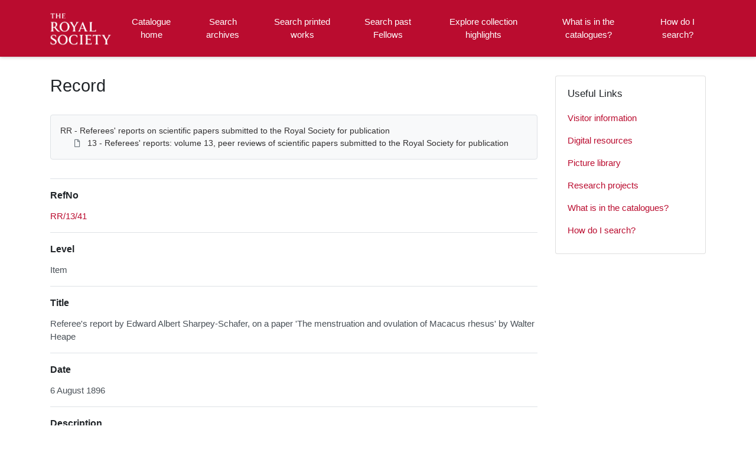

--- FILE ---
content_type: text/html; charset=utf-8
request_url: https://catalogues.royalsociety.org/CalmView/Record.aspx?src=CalmView.Catalog&id=RR%2F13%2F41
body_size: 24437
content:
<?xml version="1.0" encoding="utf-8" ?> 
<!DOCTYPE html>

<html lang="en" xml:lang="en">
<head><link href="/CalmView/WebResource.axd?d=hDZnJzWfjmgRGWa2GPCYQpNrC4zRhraIC34wu5cRMXcHfIsk-T1MIYBRmW74QWXRH_cN_NWrKDMt7V-MBsGKGU8gRLZQ76iimbKqh_JjWPH1PX2lBSzo80ThsaAW0qZpixJO4h3i1z3SZ4OfNdHsOw2&amp;t=637485649106827784" type="text/css" rel="stylesheet"></link><meta http-equiv="Content-Type" content="text/html; charset=utf-8" /><meta name="viewport" content="width=device-width, initial-scale=1, shrink-to-fit=no" /><meta name="description" /><meta name="author" content="author" /><title>
	Search Results
</title>

<script>
        (function (w, d, s, l, i) {
            w[l] = w[l] || []; w[l].push({
                'gtm.start':
                    new Date().getTime(), event: 'gtm.js'
            }); var f = d.getElementsByTagName(s)[0],
                j = d.createElement(s), dl = l != 'dataLayer' ? '&l=' + l : ''; j.async = true; j.src =
                    '//www.googletagmanager.com/gtm.js?id=' + i + dl; f.parentNode.insertBefore(j, f);
        })(window, document, 'script', 'dataLayer', 'GTM-WP4WW76');
    </script>

    <link rel="stylesheet" href="https://use.fontawesome.com/releases/v5.5.0/css/all.css" integrity="sha384-B4dIYHKNBt8Bc12p+WXckhzcICo0wtJAoU8YZTY5qE0Id1GSseTk6S+L3BlXeVIU" crossorigin="anonymous" /><meta name="description" content="">
<link type="text/css" href="/CalmView/App_Themes/Customer/style.css" rel="stylesheet" media="All" />
<link type="text/css" href="/CalmView/App_Themes/Customer/fancybox.css" rel="stylesheet" media="All" />
<link type="text/css" href="/CalmView/App_Themes/Customer/customer.css" rel="stylesheet" media="All" />

    <discovery:Include File="~/Configuration/MasterHeader.inc" />




<link href="https://catalogues.royalsociety.org:443/CalmView/rdf/catalog/RR/13/41" rel="alternate" type="application/rss+xml" /><style type="text/css">
	.ctl00_main_RecordView_ctl04_0 { text-decoration:none; }
	.ctl00_main_RecordView_ctl04_1 { border-style:none; }
	.ctl00_main_RecordView_ctl04_2 {  }

</style></head>
<body class="layout-with-side-nav">
    <form name="aspnetForm" method="post" action="./Record.aspx?src=CalmView.Catalog&amp;id=RR%2f13%2f41" onsubmit="javascript:return WebForm_OnSubmit();" id="aspnetForm" class="page_Record">
<div>
<input type="hidden" name="__VIEWSTATE" id="__VIEWSTATE" value="/[base64]/////[base64]/sm0MielPDMX/EWqAPP+0I4n3ld6VkNh0C5" />
</div>


<script src="/CalmView/WebResource.axd?d=9sxXxPkSOQPURgi2dznf2_y93V3XnxHFq87U02ba56MJ3b22KSTAkiFCl0w06pXuDTn4n2EoYjYsbz57I9t4uRVMYnm0v3nwMmII_l46Pvp2ZFyxsm7bjyWbmRxBiRWhHsm2zrrxHFuqHiE8XpVUUA2&amp;t=637485649106827784" type="text/javascript"></script>
<script src="/CalmView/WebResource.axd?d=Jpd7KSkW72Dl2PrFxJyWGt2H7G-IMgBjHDamtXmHf79fKf8xf-yN8BsL91dUQVWHF-5GTVOx3Opc52mTb3Pxdb-pVMBqLNIhoE_y81zBgxDQ5yjCUJ51F_UIyJnmphsiQ6viJzOUPshirx21GK5YIw2&amp;t=637485649106827784" type="text/javascript"></script>
<script type="text/javascript">
//<![CDATA[
function WebForm_OnSubmit() {
document.getElementById('ctl00_ctl17').value = GetViewState__AspNetTreeView('ctl00_main_RecordView_ctl04_UL');
return true;
}
//]]>
</script>

<div>

	<input type="hidden" name="__VIEWSTATEGENERATOR" id="__VIEWSTATEGENERATOR" value="F44E43CB" />
	<input type="hidden" name="__EVENTVALIDATION" id="__EVENTVALIDATION" value="/wEdAALotss5Couy2k0rAO89IuxIyVRh4qioPQhGRSFV9tl2sX59VRVP2Jfyur2NTqCTzXhYMaqH3Uu1Rx7TvVtCsH6K" />
</div>    
     <header class="header">

        <div class="container header__container">
            <div class="header__row">

                <div class="header__brand-container">
                    <div class="brand">
                        <a href="default.aspx" class="brand__link">
                            <span class="sr-only">Homepage</span>
                            <img src=".\images\RS_Logo.png" id="ctl00_logoImage" class="brand__img" aria-label="Site logo" />                            
                        </a>
                    </div>
                </div>

                <button class="header__burger-menu" type="button" data-toggle="collapse" data-target="#navbarNav"
                    aria-controls="navbarNav" aria-expanded="false" aria-label="Toggle navigation">
                    <i class="fas fa-bars header__burger-menu-open"></i>
                    <i class="fas fa-times header__burger-menu-close"></i>
                </button>

                <div class="header__navbar-container" aria-label="Nav-bar">
                    <nav class="navbar navbar-expand-md navbar-light container header__navbar" aria-label="Nav-bar">
                        <div id="navbarNav" class="collapse navbar-collapse header__navbar-collapse" aria-label="Nav-bar">
                            
                        <ul class='navbar-nav'><li class='nav-item'><a class='top-nav-link' href='default.aspx'>Catalogue home</a></li><li class='nav-item'><a class='top-nav-link' href='CatalogSearch.aspx?src=CalmView.Catalog'>Search archives</a></li><li class='nav-item'><a class='top-nav-link' href='LibrarySearch.aspx?src=CalmView.CatalogL'>Search printed works</a></li><li class='nav-item'><a class='top-nav-link' href='PersonSearch.aspx?src=CalmView.Persons'>Search past Fellows</a></li><li class='nav-item'><a class='top-nav-link' href='showcase.aspx'>Explore collection highlights</a></li><li class='nav-item'><a class='top-nav-link' href='what.aspx'>What is in the catalogues?</a></li><li class='nav-item'><a class='top-nav-link' href='searches.aspx'>How do I search?</a></li></ul'></div>
                    </nav>
                </div>

            </div>
        </div>

    </header>

        <div class="main">
            <div id="content" class="content">                
                

    <main class="main main--content-page">
        <div class="container">
            <div class="main__content">
                <div class="main__content-main">
                    <div id="ctl00_main_BreadCrumb" class="bcrumb">
	<h1>Record</h1>
</div>
                    <div class="PageHeader">
                        
                    </div>
                    <div>
                        
                        <div class="recordcontainer">
                            <div class="recordcontent">
                                <div id="ctl00_main_RecordView">
	<div class="recordcontext">
		<div>

			<div class="AspNet-TreeView" id="ctl00_main_RecordView_ctl04">
					<ul id="ctl00_main_RecordView_ctl04_UL">
						<li class="AspNet-TreeView-Root">
							<span class="AspNet-TreeView-Collapse" onclick="ExpandCollapse__AspNetTreeView(this)">&nbsp;</span>
							<a href="/CalmView/Record.aspx?src=CalmView.Catalog&amp;id=RR">
								RR - Referees' reports on scientific papers submitted to the Royal Society for publication</a>
							<ul>
								<li class="AspNet-TreeView-Leaf">
									<a href="/CalmView/Record.aspx?src=CalmView.Catalog&amp;id=RR%2f13">
										13 - Referees' reports: volume 13, peer reviews of scientific papers submitted to the Royal Society for publication</a>
								</li>
							</ul>
						</li>
					</ul>

			</div>
		</div>
	</div><div class="recordContent"><table class="summary" border="0" cellspacing="2" cellpadding="5" summary="Record View"><tr id="RefNo&#xD;&#xA;      "><td class="tabletitle" rowspan="1">RefNo</td><td class="tablevalue"><a href="TreeBrowse.aspx?src=CalmView.Catalog&amp;field=RefNo&amp;key=RR%2f13%2f41" title="Browse record in hierarchy.">RR/13/41</a></td></tr><tr id="Level&#xD;&#xA;      "><td class="tabletitle" rowspan="1">Level</td><td class="tablevalue">Item</td></tr><tr id="Title&#xD;&#xA;      "><td class="tabletitle" rowspan="1">Title</td><td class="tablevalue">Referee's report by Edward Albert Sharpey-Schafer, on a paper 'The menstruation and ovulation of Macacus rhesus' by Walter Heape</td></tr><tr id="Date&#xD;&#xA;      "><td class="tabletitle" rowspan="1">Date</td><td class="tablevalue">6 August 1896</td></tr><tr id="Description&#xD;&#xA;      "><td class="tabletitle" rowspan="1">Description</td><td class="tablevalue">Recommended for publication in Philosophical Transactions. Although it doesn't provide a step forward in advancement of knowledge, it should appear in the same publication as the author's other papers on the subject. <br /><br />Subject: Zoology<br /><br />[Published in Proceedings of the Royal Society, 1896].</td></tr><tr id="Extent&#xD;&#xA;      "><td class="tabletitle" rowspan="1">Extent</td><td class="tablevalue">3p</td></tr><tr id="Format&#xD;&#xA;      "><td class="tabletitle" rowspan="1">Format</td><td class="tablevalue">Manuscript</td></tr><tr id="PhysicalDescription&#xD;&#xA;      "><td class="tabletitle" rowspan="1">PhysicalDescription</td><td class="tablevalue">Letter on paper</td></tr><tr id="SITM_URL&#xD;&#xA;      "><td class="tabletitle" rowspan="1">Digital images</td><td class="tablevalue"><a href="https://makingscience.royalsociety.org/items/rr_13_41">View item on Science in the Making</a></td></tr><tr id="AccessStatus&#xD;&#xA;      "><td class="tabletitle" rowspan="1">AccessStatus</td><td class="tablevalue">Open</td></tr><tr id="RelatedMaterial&#xD;&#xA;      "><td class="tabletitle" rowspan="1">RelatedMaterial</td><td class="tablevalue">DOI: 10.1098/rspl.1896.0039</td></tr><tr id="RelatedRecord&#xD;&#xA;      "><td class="tabletitle" rowspan="1">RelatedRecord</td><td class="tablevalue">RR/13/40</td></tr></table><div class="Title">Fellows associated with this archive</div><table border="0" cellspacing="0" class="underview"><tr class="Title"><td>Code</td><td>PersonName</td><td>Dates</td></tr><tr class="record" RefNo=""><td class="underviewfield" style="width:20%;"><a href="Record.aspx?src=CalmView.Persons&amp;id=NA8017" title="Show related Persons records.">NA8017</a></td><td class="underviewfield" style="width:60%;">Sharpey-Schafer; Sir; Edward Albert (1850 - 1935)</td><td class="underviewfield" style="width:20%;">1850 - 1935</td></tr><tr class="record" RefNo=""><td class="underviewfield" style="width:20%;"><a href="Record.aspx?src=CalmView.Persons&amp;id=NA1184" title="Show related Persons records.">NA1184</a></td><td class="underviewfield" style="width:60%;">Heape; Walter (1855 - 1929)</td><td class="underviewfield" style="width:20%;">1855 - 1929</td></tr></table></div>
</div>
                                <span id="ctl00_main_AddToMyItems" class="myitems-add-button"><a href="/CalmView/Record.aspx?src=CalmView.Catalog&amp;id=RR%2f13%2f41&amp;AddBasket=RR%2f13%2f41">Add to My Items</a></span>
                            </div>
                            <div id="ctl00_main_LinkedDataList" class="LinkedData">
	<ul class="LinkedData"></ul>
</div>
                        </div>
                        
                    </div>
                    <div class="PageFooter">
                        
                    </div>
                </div>
                <div class="sidebar main__content-sidebar">
                    <div id="ctl00_main_ctl00_ctl00_showCaseCard" class="card sidebar__card card--showcase">

<a href='./Record.aspx?src=Catalog&amp;id=RR'><div class='card-img-top'><img class='card-img-top-img' src='GetImage.ashx?db=Catalog&amp;fname=RR_1945_A31_001.jpg&amp;type=' alt='Referees’ Reports'/></div><div class='card-body'><p class='card-text' >Referees’ Reports</p></div></a></div>


<div id="ctl00_main_ctl00_ctl01_usefullinks" class="card sidebar__card sidebar__nav-card">
    <div class="card-body">
        <h2 class="sidebar__card-title card-title sidebar__nav-card-title">Useful Links</h2>
        <nav id="ctl00_main_ctl00_ctl01_usefulLinksNav" class="nav flex-column">
        <a href='https://royalsociety.org/collections/visitors/' class='nav-link sidebar__card-link sidebar__nav-card-link' target='_blank'>Visitor information</a><a href='https://royalsociety.org/collections/digital-resources/' class='nav-link sidebar__card-link sidebar__nav-card-link' target='_blank'>Digital resources</a><a href='https://pictures.royalsociety.org/home ' class='nav-link sidebar__card-link sidebar__nav-card-link' target='_blank'>Picture library </a><a href='https://royalsociety.org/collections/research/' class='nav-link sidebar__card-link sidebar__nav-card-link' target='_blank'>Research projects</a><a href='https://catalogues.royalsociety.org/CalmView/what.aspx' class='nav-link sidebar__card-link sidebar__nav-card-link' target='_blank'>What is in the catalogues?</a><a href='https://catalogues.royalsociety.org/CalmView/searches.aspx' class='nav-link sidebar__card-link sidebar__nav-card-link' target='_blank'>How do I search?</a></nav>
    </div>
</div>


<div id="ctl00_main_ctl00_ctl02_twittercard" class="card sidebar__card card--twitter">
        <a id="ctl00_main_ctl00_ctl02_twitterContent" class="twitter-timeline" data-height="350">
            Tweets by theRCN
        </a>
        <script async src="https://platform.twitter.com/widgets.js" charset="utf-8"></script>
    </div>





                </div>
            </div>
        </div>
        <section id="ctl00_main_ctl01_whatsnew" class="whats-new content-section content-section--alt">
            <div class="whats-new__inner content-section__inner">
                <div class="whats-new__content">

                    <div class="whats-new__header">
                        <h2 id="ctl00_main_ctl01_whatsNewTitle" class="whats-new__title">Collection highlights</h2>
                        <p id="ctl00_main_ctl01_whatNewSummaryText" class="whats-new__desc">Browse the records of some of our collections, which cover all branches of science and date from the 12th century onwards. These include the published works of Fellows of the Royal Society, personal papers of eminent scientists, letters and manuscripts sent to the Society or presented at meetings, and administrative records documenting the Society's activities since our foundation in 1660. </p>
                    </div>

                    <div id="ctl00_main_ctl01_whatsnewimages" class="whats-new__items">

                        

                    <div class='whats-new__item'><a href = './Record.aspx?src=CatalogL&amp;id=41615' class='whats-new__item-link'><div class='whats-new__img-container'><img src = 'GetImage.ashx?db=CatalogL&amp;fname=Gould+J%2c+IM006945.jpg&amp;type=LargeThumbnail' class='img-fluid whats-new__img' alt='The mammals of Australia' /></div><div class='whats-new__img-title'>The mammals of Australia</div></a></div><div class='whats-new__item'><a href = './Record.aspx?src=Catalog&amp;id=CLP' class='whats-new__item-link'><div class='whats-new__img-container'><img src = 'GetImage.ashx?db=Catalog&amp;fname=CLP_20_089.jpg&amp;type=LargeThumbnail' class='img-fluid whats-new__img' alt='Classified Papers' /></div><div class='whats-new__img-title'>Classified Papers</div></a></div><div class='whats-new__item'><a href = './Record.aspx?src=Catalog&amp;id=RR' class='whats-new__item-link'><div class='whats-new__img-container'><img src = 'GetImage.ashx?db=Catalog&amp;fname=RR_1945_A31_001.jpg&amp;type=LargeThumbnail' class='img-fluid whats-new__img' alt='Referees’ Reports' /></div><div class='whats-new__img-title'>Referees’ Reports</div></a></div><div class='whats-new__item'><a href = './Record.aspx?src=Catalog&amp;id=NLB' class='whats-new__item-link'><div class='whats-new__img-container'><img src = 'GetImage.ashx?db=Catalog&amp;fname=NLB.jpg&amp;type=LargeThumbnail' class='img-fluid whats-new__img' alt='New Letter Books' /></div><div class='whats-new__img-title'>New Letter Books</div></a></div></div>

                    <div class="whats-new__more">
                        <a href="showcase.aspx" id="ctl00_main_ctl01_whatNewButton" class="btn btn-primary">Browse Collections</a>
                    </div>
                </div>
            </div>
        </section>

    </main>


            </div>    
        </div>

        <div class="bottom">
             <footer class="footer" aria-label="Footer">
                <div class="container">

                    <ul class="footer__links">
                        <li><a href="sitemap.aspx" id="ctl00_siteMap">Sitemap</a></li>
                        <li><a href="https://royalsociety.org/about-us/terms-conditions-policies/privacy-policy/" id="ctl00_privacy">Privacy Policy</a></li>
                        <li><a href="https://royalsociety.org/about-us/terms-conditions-policies/" id="ctl00_terms">Terms & Conditions</a></li>
                    </ul>

                    <div class="row footer__social-links">
                        <div id="ctl00_socialLinksDiv" class="col-12">
                        <a href='https://www.facebook.com/theroyalsociety' target='_blank' class='footer__social-link'><i class='fab fa-facebook-square fa-2x'></i><span class='sr-only'>facebook</span></a><a href='https://twitter.com/royalsociety' target='_blank' class='footer__social-link'><i class='fab fa-twitter-square fa-2x'></i><span class='sr-only'>twitter</span></a><a href='https://www.instagram.com/theroyalsociety/' target='_blank' class='footer__social-link'><i class='fab fa-instagram fa-2x'></i><span class='sr-only'>instagram</span></a><a href='https://www.youtube.com/royalsociety' target='_blank' class='footer__social-link'><i class='fab fa-youtube fa-2x'></i><span class='sr-only'>youtube</span></a><a href='https://www.linkedin.com/company/the-royal-society/' target='_blank' class='footer__social-link'><i class='fab fa-linkedin-in fa-2x'></i><span class='sr-only'>linkedin</span></a></div>
                    </div>
                    
                    <div class="row text-muted">
                        <div class="col-12 col-md-6">
                            <p id="ctl00_globalFooterText">
	  
	   <div class="footercontact">
	  
	  <div class="footercontact1">
	  <img src="images\rslogo1.svg" alt="The Royal Society"></a> <br>
	  <br>
	  The Royal Society is a Fellowship of many of   <br>
	  the world's most eminent scientists and is the <br>
	  oldest scientific academy in continuous existence. <br>
	  Registered charity number 207043 <br>
	  <br>
	  Website design ©CalmView <br>
	  <br>  <br><br>
	  </div>
	  
	  

	  
	  
	  <div class="footercontact2">
	  CONTACT US <br>
	  <br>
	  + 44 207 451 2500 <br>
	  (Lines open Mon-Fri, 9:00-17:00. Excludes bank holidays) <br>
	  <br>
	  6-9 Carlton House Terrace, London SW1Y 5AG</b>
	  <br>
	  <br>
	  <a href="https://royalsociety.org/about-us/contact-us/">Email Us →</a>
	  <br>
	  <br>
	  SUBSCRIBE<br>
	  <br>
	  Subscribe to our newsletters to be updated with the<br>
	  latest news on innovation, events, articles and reports. <br>
	  <br>
	  <a href="https://royalsociety.org/stay-in-touch/email-newsletters/">Subscribe →</a>
	  
	  </div> 
	  
	  </p>
                        </div>
                        <div class="col-12 col-md-6 text-md-right">
                            <p>&copy; CalmView </p>
                        </div>
                    </div>
                </div>
             </footer> 
        </div>                     
    <div>
	<input type="hidden" name="ctl00$ctl17" id="ctl00_ctl17" />
</div></form> 

    <!-- <script src="https://code.jquery.com/jquery-3.2.1.slim.min.js" integrity="sha384-KJ3o2DKtIkvYIK3UENzmM7KCkRr/rE9/Qpg6aAZGJwFDMVNA/GpGFF93hXpG5KkN"
        crossorigin="anonymous"></script> -->
    <script>window.jQuery || document.write('<script src="./js/jquery-slim.min.js"><\/script>')</script>
    <script src="./js/jquery.fancybox.min.js"></script>
    <script src="./js/bootstrap.min.js"></script>
    <script src="./js/main.js"></script>
    <script type="text/javascript" src="custom.js"></script>
</body>
</html>


--- FILE ---
content_type: text/css
request_url: https://catalogues.royalsociety.org/CalmView/App_Themes/Customer/customer.css
body_size: 1628
content:
/*TOPNAV small screen */

@media screen and (max-width: 770px) {
  .topnav  {display: none;}
  .topnav a {display: none;}
  }



/* TOPNAV buttons */

.topnav {

overflow: hidden;
position: absolute;
top: -415px;

left: 55%;
right: 55%;
margin-left: -6vw;
margin-right: -50vw;
max-width: 45rem;

/*left: 400px;
margin-left: 0px;
margin-right: 0px;*/
}


.topnav a {
  float: left;

color: #ffffff !important;
background-color: #ba0c2f;
text-align: center;
width: 200px;
height: 55px;
text-decoration: none;
font-size: 18px;
font-weight: bold;
margin: 20px;
/*line-height: 75px;*/
padding-top: 0.8rem;
text-align: center;
border-radius: 10px;
box-shadow: 3px 5px 10px #000;
}

/* advanced search toggle button */
.nav-item__submenu-btn:hover, .nav-item__submenu-btn:focus {
	color: #ffffff;
}

@media (min-width: 768px) {
	.nav-item__submenu-btn	{background-color: transparent; color: #ffffff; opacity: 1; margin-left: .1rem;}
}

.nav-item__submenu-btn {
	color: #ffffff;
	opacity: 1;
}


/* topnav */

.topnav a:hover {
  background-color: #ba0c2f;
  color: white;
  text-decoration: underline;
}

.topnav a.active {
  background-color: #4CAF50;
  color: white;
}

.topnav .icon {
  display: none;
} 

.home-welcome__content a {
	color: #ba0c2f;
}

/* hide the quick search */

.offset-md-2 {
    visibility: collapse;
}

/* font */

body {
	font-family: Proxima Nova, arial, sans serif !important;
}

/* header */
.header {
	background-color: #ba0c2f;
}

.top-nav-link {
	color: #ffffff;
	text-align: center;
}

.brand__img {
	position: relative;
    bottom: 4px;
	right: 17px;
	max-width: 180px;
	width: 135px;
}

.top-nav-link.active {
	color: #ffffff;
	box-shadow: inset 0px 0rem 0px 0px #ffffff;
	font-weight: bold;
	text-decoration: underline;
}

.top-nav-link:hover {
	color: #ffffff;
	text-decoration: underline;
}

/* banner image */

.hero {
	
	display:none;
	/* background-repeat: no-repeat; */
    /* background-size: cover; */
    /* background-position: center; */
}


/* homepage button color */

.hero__adv-link-container a {
	color: #ba0c2f;
}

.btn-primary, .discoverysearch .SearchButton, :first-child.AdvancedSearchToolButton, :first-child.AdvancedSearchButton, .PagerBarControl ul li a {
	background-color: #ba0c2f !important;
	border-color: #ba0c2f !important;
}

.home-welcome__title, .h1, .whats-new__title {
	color: #333132;
	font-size: 35px;
	text-align: left;
}

.btn-primary {
	color: #ffffff !important;
}

.whats-new__desc {
	color: #333132 !important;
	text-align: left;
}

.refinebutton {
	background-color: #ba0c2f;
	border-color: #ba0c2f;
}

/* hide twitter and instagram feeds */

#ctl00_main_ctl00_ctl02_twittercard {
	display: none;
}

.instagram-media {
	display: none;
}

.content-section.social-content {
	display: none;
}

/* advanced search text colouring */

.nav-link, sidebar__card-link, sidebar__nav-card-link a {
	color: #ba0c2f;
}

.nav-link:hover {
	text-decoration: underline;
	color: #ba0c2f;
}

.overviewheading a {
	color: #333132;
}

.record a {
	color: #ba0c2f;
}

.breadcrumblink a {
	color: #ba0c2f;
	text-decoration: underline;
}

.AspNet-TreeView-Root.AspNet-TreeView-Leaf a, .AspNet-TreeView-Root a {
	color: #333132;
}

.tablevalue a {
	color: #ba0c2f;
}

.card-text {
	color: #ba0c2f;
}

.card-text:hover {
	color: #ba0c2f;
	text-decoration: underline;
}

/* advanced search page criteria button */

.expandsearchterm, .expandsearchterm:hover {
	color: #ba0c2f;
}

.collapsesearchterm, .collapsesearchterm:hover {
	color: #ba0c2f;
}

/* footer */

.footer {
	background-color: #6F263D;
}

.footer__links a {
	color: #ffffff;
}

.footer__social-links a {
	color: #ffffff;
}

.footer__social-links a:hover, .footer__social-links a:focus {
	color: #ffffff;
}

.row.text-muted {
	color: #ffffff !important;
	position: relative;
}

.rscrest {
	content: url("RS_CAO.png");
	cursor: default;
	position: relative;
	top: -6px;
	right: -4px;
}

/* Sitemap */
.sitemap a {
	color: #ba0c2f !important;
}

/* box active border colour */

 

.form-control:focus, .SearchButton:focus, .SearchTextBox:focus, #ctl00_main_search_DSCoverySearch1_ctl00_main_search_DSCoverySearch1_ctl02_discoveryadvanccedsearch:focus, .AdvancedSearchField:focus, select.PageSizes:focus, .multixmlviewselectorselect:focus, #ctl00_main_search_DSCoverySearch1_ctl00_main_search_DSCoverySearch1_ctl01_SearchText:focus, .SearchTextBox:focus, #ctl00_main_DSCoverySearch1_ctl01_Button1:focus, .AdvancedSearchButton:focus, #ctl00_main_browseCollectionButton:focus, .btn btn-primary mt-3:focus {
    box-shadow: 0 0 0 0.1rem rgba(0,0,0,0);
}

/* hide showcase side card */

#ctl00_main_ctl00_ctl00_showCaseCard {
	display: none;
}


/*FOOTER*/

div.footercontact1 {
	float: left;
	padding-right: 6em;
	position: relative;
	/*bottom: 80px;*/
}

div.footercontact2 {
	float: left;
	padding-right: 4em;
	position: relative;
	/*bottom: 70px;*/
}

.footercontact2 a{
	font-weight:bold;
	color:white;
}

.col-12.col-md-6.text-md-right {
	display: none;
}

.col-12.col-md-6 {
	min-width: 100%;
}

#ctl00_main_browseCollectionButton {
	display: none;
}

/*#ctl00_socialLinksDiv{
	position: relative;
    top: 460px;
}*/

/*.footer__links{
	position: relative;
    top: 550px;
}*/